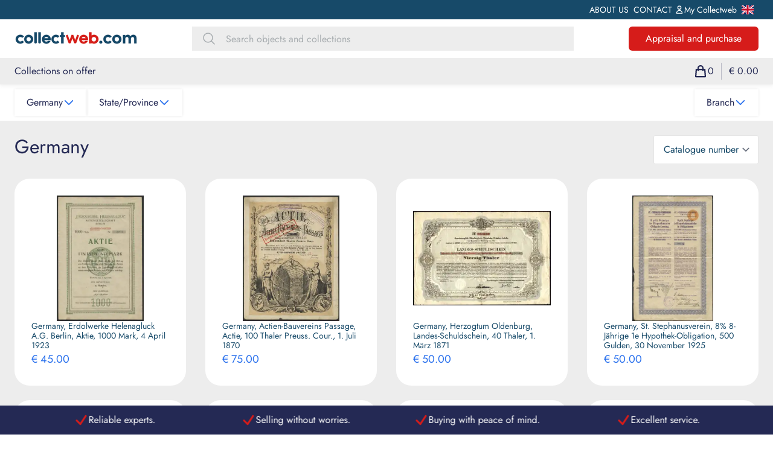

--- FILE ---
content_type: text/html; charset=utf-8
request_url: https://www.collectweb.com/Shops/bonds-shares/germany
body_size: 12643
content:






<!doctype html>
<html lang="en-GB">

<head>
    <meta charset="utf-8">
    <title>Bonds &amp; Shares</title>
    <meta property="description" content="">
    <meta name="viewport" content="width=device-width, initial-scale=1">

    <meta property="og:title" content="Bonds &amp; Shares">
    <meta property="og:description" content="">
    <meta property="og:url" content="https://www.collectweb.com/shop/shop/">
    <meta property="og:image" content="">

    <link rel="icon" type="image/png" href="/Images/CollectWeb.png" />
    <meta name="theme-color" content="#214a6a">
    
                    <script defer src="/dist/index.91950f783417ca9b4d40.js"></script><script defer src="/dist/stylesheet.31d6cfe0d16ae931b73c.js"></script><script defer src="/dist/alpinejs.827c3356a96175c2d198.js"></script><link href="/dist/index.1a3fc4acf2c9cd40a9b8.css" rel="stylesheet"><link href="/dist/stylesheet.b3e4f62ac51e92cf6543.css" rel="stylesheet">
              
    <script>
        (function (w, d, s, l, i) {
            w[l] = w[l] || []; w[l].push({
                'gtm.start':
                    new Date().getTime(), event: 'gtm.js'
            }); var f = d.getElementsByTagName(s)[0],
                j = d.createElement(s), dl = l != 'dataLayer' ? '&l=' + l : ''; j.async = true; j.src =
                    'https://www.googletagmanager.com/gtm.js?id=' + i + dl; f.parentNode.insertBefore(j, f);
        })(window, document, 'script', 'dataLayer', 'GTM-T769ZNW');
    </script>
</head>

<body data-doctype="shop">
    <noscript><iframe src="https://www.googletagmanager.com/ns.html?id=GTM-T769ZNW" height="0" width="0" style="display:none;visibility:hidden"></iframe></noscript>
    <header>
        



<div class="shadow-header" x-data="{ menuOpen: false, shopMenuOpen: false }">
    <div class="relative">
        <div class="bg-primary">
            <div class="container">
                <div class="flex items-center lg:h-8">
                    <div class="grow">
                        


<button type="button" x-on:click="menuOpen = false"
        class="absolute top-full left-0 h-screen w-full opacity-25 bg-black transition z-30" x-show="menuOpen"
        aria-label="close drawer menu" x-transition:enter-start="opacity-0-force" x-transition:enter-end="opacity-25"
        x-transition:leave-start="opacity-25" x-transition:leave-end="opacity-0-force">
</button>

<div class="absolute lg:static flex justify-end top-full right-0 h-screen lg:h-auto w-full max-lg:overflow-hidden text-sm"
     x-bind:class="menuOpen || 'max-lg:pointer-events-none'">
    <div class="lg:flex-force top-full lg:py-0 w-72 lg:w-auto transition-all ease-out duration-300 z-40"
         x-show="menuOpen" x-transition:enter-start="-mr-72" x-transition:enter-end="mr-0"
         x-transition:leave-start="mr-0" x-transition:leave-end="-mr-72">
        <div class="flex flex-col bg-white max-lg:shadow-theme lg:bg-transparent">
            <ul class="flex flex-col lg:flex-row lg:items-center lg:gap-x-2 gap-y-4 py-4 px-5 lg:p-0 text-secondary lg:text-white w-full">
                        <li>
                            <a class="flex items-center gap-x-2 p-1 hover:underline"
                               href="/about-us/" title="ABOUT US">
                                <span>
                                    ABOUT US
                                </span>
                            </a>
                        </li>
                        <li>
                            <a class="flex items-center gap-x-2 p-1 hover:underline"
                               href="/contact/" title="CONTACT">
                                <span>
                                    CONTACT
                                </span>
                            </a>
                        </li>

                <li class="hidden lg:block">
                    



        <a class="block lg:hidden" href="/account/login/">
            <svg xmlns="http://www.w3.org/2000/svg" class="h-4 w-4" fill="none" viewBox="0 0 24 24" stroke="currentColor">
                <path stroke-linecap="round" stroke-linejoin="round" stroke-width="2" d="M16 7a4 4 0 11-8 0 4 4 0 018 0zM12 14a7 7 0 00-7 7h14a7 7 0 00-7-7z" />
            </svg>
        </a>
    <div class="relative hidden lg:block">
        <button type="button" title="Mijn Collectweb" class="flex items-center gap-x-2 h-8 lg:text-white peer">
            <svg xmlns="http://www.w3.org/2000/svg" class="h-4 w-4" fill="none" viewBox="0 0 24 24" stroke="currentColor">
                <path stroke-linecap="round" stroke-linejoin="round" stroke-width="2" d="M16 7a4 4 0 11-8 0 4 4 0 018 0zM12 14a7 7 0 00-7 7h14a7 7 0 00-7-7z" />
            </svg>
            <div class="text-sm">
                    <span class="text-sm">
                        My Collectweb
                    </span>
            </div>
        </button>
        <div style="opacity: 0;" class="absolute w-full min-w-[12rem] top-full right-0 invisible opacity-0 transition-all peer-hover:visible peer-hover:opacity-100-force hover:visible hover:opacity-100-force hover:block z-50">
            <div class="flex flex-col bg-white shadow-theme">
                <ul class="flex flex-col gap-y-4 py-4 px-5 w-fit text-secondary">
                        <li>
                            <a class="link-hover" href="/account/login/" class="">
                                Login
                            </a>
                        </li>
                </ul>
            </div>
        </div>
    </div>

                </li>

                    <li class="flex items-center">
        <div class="relative" x-data="{languageMenu: false}">
            <button type="button" x-on:click="languageMenu =! languageMenu" title="Language" class="p-2 peer" type="button">
                <img class="w-5 h-5" src="/images/flags/4x3/gb.svg" alt="English" />
            </button>
            <div x-show="languageMenu" x-on:click.outside="languageMenu = false" class="absolute top-full max-lg:left-0 lg:right-0">
                <div class="flex flex-col bg-white shadow-theme mt-1">
                    <ul class="w-fit">
                            <li>

                                <a href="/nl/shops/oude-effecten"
                                   class="pr-4 pl-12 py-3 w-full relative whitespace-nowrap text-primary hover:text-secondary link-hover">
                                    <img class="w-5 h-5 absolute left-4 top-3" src="/images/flags/4x3/nl.svg" alt="Nederlands" />
                                    <p class="whitespace-nowrap">Nederlands</p>
                                </a>
                            </li>
                    </ul>
                </div>
            </div>
        </div>
                    </li>

                <li class="block lg:hidden">
                    

    <div>
        <a href="/appraisal-and-purchasing/" class="btn btn-accent">
            Appraisal and purchase
        </a>
    </div>

                </li>
            </ul>
        </div>
    </div>
</div>


                    </div>
                </div>
            </div>
        </div>
        <div class="flex items-center h-16 py-2 bg-white">
            <div class="container">
                <div class="flex items-center gap-x-4 lg:gap-x-10">
                    <div class="flex items-center">
                        <a href="/" title="Home EN">
                                    <img class="max-h-10 w-full" src="/media/ug2hswam/collectweb_logo.png?width=203&amp;height=40&amp;rnd=133299900114570000" height="40" width="203" alt="Collectweb Logo" loading="lazy" />
                        </a>
                    </div>
                    <div class="flex justify-end items-center gap-x-4 lg:hidden grow">
                        



        <a class="block lg:hidden" href="/account/login/">
            <svg xmlns="http://www.w3.org/2000/svg" class="h-4 w-4" fill="none" viewBox="0 0 24 24" stroke="currentColor">
                <path stroke-linecap="round" stroke-linejoin="round" stroke-width="2" d="M16 7a4 4 0 11-8 0 4 4 0 018 0zM12 14a7 7 0 00-7 7h14a7 7 0 00-7-7z" />
            </svg>
        </a>
    <div class="relative hidden lg:block">
        <button type="button" title="Mijn Collectweb" class="flex items-center gap-x-2 h-8 lg:text-white peer">
            <svg xmlns="http://www.w3.org/2000/svg" class="h-4 w-4" fill="none" viewBox="0 0 24 24" stroke="currentColor">
                <path stroke-linecap="round" stroke-linejoin="round" stroke-width="2" d="M16 7a4 4 0 11-8 0 4 4 0 018 0zM12 14a7 7 0 00-7 7h14a7 7 0 00-7-7z" />
            </svg>
            <div class="text-sm">
                    <span class="text-sm">
                        My Collectweb
                    </span>
            </div>
        </button>
        <div style="opacity: 0;" class="absolute w-full min-w-[12rem] top-full right-0 invisible opacity-0 transition-all peer-hover:visible peer-hover:opacity-100-force hover:visible hover:opacity-100-force hover:block z-50">
            <div class="flex flex-col bg-white shadow-theme">
                <ul class="flex flex-col gap-y-4 py-4 px-5 w-fit text-secondary">
                        <li>
                            <a class="link-hover" href="/account/login/" class="">
                                Login
                            </a>
                        </li>
                </ul>
            </div>
        </div>
    </div>

                        <div class="miniCartContainer">
                            
<input id="storeId" name="storeId" type="hidden" value="d0d5fbc2-ccfd-47b3-a1a8-0185c9164eec" /><input id="storeUrl" name="storeUrl" type="hidden" value="/shop/" /><input id="cartUrl" name="cartUrl" type="hidden" value="/cart/" /><input id="checkoutUrl" name="checkoutUrl" type="hidden" value="/cart/checkout-login/" />
    <a class="flex lg:hidden gap-x-1" href="/cart/">
        <svg xmlns="http://www.w3.org/2000/svg" class="h-6 w-6" fill="none" viewBox="0 0 24 24" stroke="currentColor">
            <path stroke-linecap="round" stroke-linejoin="round" stroke-width="2.25" d="M16 11V7a4 4 0 00-8 0v4M5 9h14l1 12H4L5 9z" />
        </svg>
        0
    </a>

<div class="relative hidden lg:block">
    <button type="button" title="Cart" class="flex items-center peer group text-dark h-11">
        <span class="flex gap-x-1 items-center">
            <svg xmlns="http://www.w3.org/2000/svg" class="h-6 w-6" fill="none" viewBox="0 0 24 24" stroke="currentColor">
                <path stroke-linecap="round" stroke-linejoin="round" stroke-width="2.25" d="M16 11V7a4 4 0 00-8 0v4M5 9h14l1 12H4L5 9z" />
            </svg>
            0
        </span>
        <span class="h-7 w-px mx-3 bg-dark bg-opacity-25 hidden sm:block shrink-0">
        </span>
        <span class="hidden sm:block shrink-0">
&#x20AC; 0.00
        </span>
    </button>
    <div style="opacity: 0;" class="absolute w-[24rem] top-full right-0 invisible opacity-0 transition-all peer-hover:visible peer-hover:opacity-100-force hover:visible hover:opacity-100-force hover:block z-50">
        <div class="flex flex-col bg-white py-2 px-5 shadow-theme text-dark">
            <table class="table table-compact w-full">
                <tbody>

                </tbody>
            </table>
            <div class="flex justify-between py-4 text-sm mb-8">
                <p class="shrink-0">
                    Total:
                </p>
                <p class="font-bold shrink-0">
&#x20AC; 0.00                </p>
            </div>
        </div>
    </div>
</div>

                        </div>
                    </div>
                    <div class="hidden lg:block grow">
                        

<search role="search" class="flex justify-center text-dark grow">
    <div class="flex items-center justify-center px-3 lg:px-4 bg-white lg:bg-neutral">
        <svg xmlns="http://www.w3.org/2000/svg" fill="none" viewBox="0 0 24 24" stroke-width="1.5"
            stroke="currentColor" class="w-4 lg:w-6 h-4 lg:h-6 text-form-searchPlaceholder">
            <path stroke-linecap="round" stroke-linejoin="round"
                d="M21 21l-5.197-5.197m0 0A7.5 7.5 0 105.196 5.196a7.5 7.5 0 0010.607 10.607z" />
        </svg>
    </div>
    <form action="/search/" class="w-full max-w-xl">
        <input id="searchInput"
            class="w-full max-w-xl bg-white h-8 lg:h-10 lg:bg-neutral pl-0 border-none rounded-none text-base placeholder:text-form-searchPlaceholder focus:outline-0"
            placeholder="Search objects and collections" type="text" name="q">
    </form>
</search>
                    </div>
                    <div class="hidden lg:block">
                        

    <div>
        <a href="/appraisal-and-purchasing/" class="btn btn-accent">
            Appraisal and purchase
        </a>
    </div>

                    </div>
                    <div class="flex lg:hidden justify-end">
                        <button x-on:click="menuOpen = ! menuOpen; shopMenuOpen = false" type="button" class="drawer-button text-secondary" :class="menuOpen && 'drawer-icon-animate'" aria-label="open drawer menu">
                            <svg xmlns="http://www.w3.org/2000/svg" id="drawer-icon" class="h-8 w-8" fill="none" viewBox="0 0 24 24" stroke="currentColor">
                                <path stroke-linecap="round" stroke-linejoin="round" stroke-width="2.5" d="m 4 6 l 16 0 M 4 12 l 16 0 M 4 18 l 16 0" />
                            </svg>
                        </button>
                    </div>
                </div>
            </div>
        </div>
    </div>
    <div class="flex items-center h-11 bg-neutral relative">
        <div class="container">
            <div class="flex items-center gap-x-6">
                
<button type="button" x-on:click="shopMenuOpen = false" class="absolute top-full left-0 h-screen w-full opacity-25 bg-black transition z-30" x-show="shopMenuOpen" aria-label="close drawer menu" x-transition:enter-start="opacity-0-force" x-transition:enter-end="opacity-25" x-transition:leave-start="opacity-25" x-transition:leave-end="opacity-0-force">
</button>

<div class="absolute lg:static flex justify-end lg:justify-start top-full right-0 h-screen lg:h-auto w-full max-lg:overflow-hidden" x-bind:class="shopMenuOpen || 'max-lg:pointer-events-none'">
    <div class="lg:flex-force top-full lg:py-0 w-72 lg:w-auto transition-all ease-out duration-300 z-40" x-show="shopMenuOpen" x-transition:enter-start="-mr-72" x-transition:enter-end="mr-0" x-transition:leave-start="mr-0" x-transition:leave-end="-mr-72">
        <div class="flex flex-col bg-white lg:bg-transparent">
            <ul class="flex flex-col lg:flex-row gap-y-4 py-4 px-5 lg:p-0 w-fit text-secondary">
                            <li class="  flex items-center first:lg:pl-0 lg:pl-5 last:lg:pr-5 lg:h-11 text-secondary lg:text-dark after:hidden lg:after:block last:after:hidden after:content-blank after:h-7 after:ml-5 after:w-px after:bg-dark after:bg-opacity-25">
                                <a href="/complete-collections/" class="hover:text-secondary">Collections on offer</a>
                            </li>
            </ul>
        </div>
    </div>
</div>
                <div class="miniCartContainer hidden lg:block shrink-0">
                    
<input id="storeId" name="storeId" type="hidden" value="d0d5fbc2-ccfd-47b3-a1a8-0185c9164eec" /><input id="storeUrl" name="storeUrl" type="hidden" value="/shop/" /><input id="cartUrl" name="cartUrl" type="hidden" value="/cart/" /><input id="checkoutUrl" name="checkoutUrl" type="hidden" value="/cart/checkout-login/" />
    <a class="flex lg:hidden gap-x-1" href="/cart/">
        <svg xmlns="http://www.w3.org/2000/svg" class="h-6 w-6" fill="none" viewBox="0 0 24 24" stroke="currentColor">
            <path stroke-linecap="round" stroke-linejoin="round" stroke-width="2.25" d="M16 11V7a4 4 0 00-8 0v4M5 9h14l1 12H4L5 9z" />
        </svg>
        0
    </a>

<div class="relative hidden lg:block">
    <button type="button" title="Cart" class="flex items-center peer group text-dark h-11">
        <span class="flex gap-x-1 items-center">
            <svg xmlns="http://www.w3.org/2000/svg" class="h-6 w-6" fill="none" viewBox="0 0 24 24" stroke="currentColor">
                <path stroke-linecap="round" stroke-linejoin="round" stroke-width="2.25" d="M16 11V7a4 4 0 00-8 0v4M5 9h14l1 12H4L5 9z" />
            </svg>
            0
        </span>
        <span class="h-7 w-px mx-3 bg-dark bg-opacity-25 hidden sm:block shrink-0">
        </span>
        <span class="hidden sm:block shrink-0">
&#x20AC; 0.00
        </span>
    </button>
    <div style="opacity: 0;" class="absolute w-[24rem] top-full right-0 invisible opacity-0 transition-all peer-hover:visible peer-hover:opacity-100-force hover:visible hover:opacity-100-force hover:block z-50">
        <div class="flex flex-col bg-white py-2 px-5 shadow-theme text-dark">
            <table class="table table-compact w-full">
                <tbody>

                </tbody>
            </table>
            <div class="flex justify-between py-4 text-sm mb-8">
                <p class="shrink-0">
                    Total:
                </p>
                <p class="font-bold shrink-0">
&#x20AC; 0.00                </p>
            </div>
        </div>
    </div>
</div>

                </div>
                <div class="block lg:hidden grow">
                    

<search role="search" class="flex justify-center text-dark grow">
    <div class="flex items-center justify-center px-3 lg:px-4 bg-white lg:bg-neutral">
        <svg xmlns="http://www.w3.org/2000/svg" fill="none" viewBox="0 0 24 24" stroke-width="1.5"
            stroke="currentColor" class="w-4 lg:w-6 h-4 lg:h-6 text-form-searchPlaceholder">
            <path stroke-linecap="round" stroke-linejoin="round"
                d="M21 21l-5.197-5.197m0 0A7.5 7.5 0 105.196 5.196a7.5 7.5 0 0010.607 10.607z" />
        </svg>
    </div>
    <form action="/search/" class="w-full max-w-xl">
        <input id="searchInput"
            class="w-full max-w-xl bg-white h-8 lg:h-10 lg:bg-neutral pl-0 border-none rounded-none text-base placeholder:text-form-searchPlaceholder focus:outline-0"
            placeholder="Search objects and collections" type="text" name="q">
    </form>
</search>
                </div>
                <div class="flex items-center lg:hidden">
                    <button x-on:click="shopMenuOpen = ! shopMenuOpen; menuOpen = false" type="button" class="flex items-center gap-x-1 py-1.5 text-secondary transition-transform" aria-label="open drawer menu">
                        <span class="text-dark">
                            Shops
                        </span>
                        <svg xmlns="http://www.w3.org/2000/svg" fill="none" viewBox="0 0 24 24" stroke-width="2.5" stroke="currentColor" class="w-3 h-3" :class="shopMenuOpen && 'rotate-180'">
                            <path stroke-linecap="round" stroke-linejoin="round" d="M19.5 8.25l-7.5 7.5-7.5-7.5" />
                        </svg>
                    </button>
                </div>
            </div>
        </div>
    </div>
</div>
    </header>
    <main class="lg:min-h-[42rem]">
        






<div id="CollectechType" class="flex flex-col text-dark" data-CollectechType="Shop" x-data="{selected:null, allFilters:false, mobileFilters:false}">
    <div class="container">
        <div class="flex flex-col gap-y-2 my-4 lg:hidden">
            <h1 class="grow text-xl">
                Germany
            </h1>
            <button class="flex items-center gap-x-2 text-secondary self-end" x-on:click="mobileFilters =! mobileFilters" type="button">
                Filter Bonds &amp; Shares
                <svg :class="mobileFilters && 'rotate-90'" xmlns="http://www.w3.org/2000/svg" fill="none" viewBox="0 0 24 24" stroke-width="2.5" stroke="currentColor" class="w-4 h-4">
                    <path stroke-linecap="round" stroke-linejoin="round" d="M8.25 4.5l7.5 7.5-7.5 7.5"/>
                </svg>

            </button>

        </div>

        <div class="lg:block-force" x-show="mobileFilters">
            <div class="flex flex-col pt-4 lg:py-2 alt-form w-full" x-on:click.outside="selected = null">
                <div class="flex flex-col lg:flex-row items-start lg:items-center gap-y-4 relative">
                    <div class="w-full lg:w-auto relative lg:static">
        <div class="hidden lg:block shrink-0 ">
            <div class="flex flex-col lg:flex-row w-full lg:w-auto lg:items-center justify-start lg:justify-end grow gap-y-4 lg:gap-x-8">
                <button type="button" class="flex items-center justify-between gap-x-6 h-11 px-5 w-full lg:w-auto shadow-shop-filters bg-neutral lg:bg-transparent " :class="selected == 'categories' ? 'bg-white shadow-shop-filters-hover' : ''" x-on:click="selected !== 'categories' ? selected = 'categories' : selected = null">
                    Germany
                    <svg x-show="selected !== 'categories'" xmlns="http://www.w3.org/2000/svg" fill="none" viewBox="0 0 24 24" stroke-width="2" stroke="currentColor" class="w-5 h-5 text-secondary">
                        <path stroke-linecap="round" stroke-linejoin="round" d="M19.5 8.25l-7.5 7.5-7.5-7.5"/>
                    </svg>
                    <svg x-show="selected == 'categories'" xmlns="http://www.w3.org/2000/svg" fill="none" viewBox="0 0 24 24" stroke-width="2" stroke="currentColor" class="w-5 h-5 text-secondary">
                        <path stroke-linecap="round" stroke-linejoin="round" d="M6 18L18 6M6 6l12 12"/>
                    </svg>
                </button>

                <div class="absolute left-0 top-full w-full min-w-[10rem] shadow-shop-filters-hover z-20 -mt-px" x-show="selected == 'categories'">
                    <div class="text-secondary bg-white lg:overflow-y-auto lg:max-h-[35rem] py-10" > 
                        <ul class="max-h-96 lg:max-h-full sm:columns-2 lg:columns-3 xl:columns-4">
                                <li>
                                    <a class="link-hover py-1 px-10" href="/shops/bonds-shares/belgium">
                                        Belgium
                                    </a>
                                </li>
                                <li>
                                    <a class="link-hover py-1 px-10" href="/shops/bonds-shares/canada">
                                        Canada
                                    </a>
                                </li>
                                <li>
                                    <a class="link-hover py-1 px-10" href="/shops/bonds-shares/denmark">
                                        Denmark
                                    </a>
                                </li>
                                <li>
                                    <a class="link-hover py-1 px-10" href="/shops/bonds-shares/germany">
                                        Germany
                                    </a>
                                </li>
                                <li>
                                    <a class="link-hover py-1 px-10" href="/shops/bonds-shares/great-britain">
                                        Great Britain
                                    </a>
                                </li>
                                <li>
                                    <a class="link-hover py-1 px-10" href="/shops/bonds-shares/nederlandsch-indie">
                                        Nederlandsch-Indie
                                    </a>
                                </li>
                                <li>
                                    <a class="link-hover py-1 px-10" href="/shops/bonds-shares/netherlands">
                                        Netherlands
                                    </a>
                                </li>
                                <li>
                                    <a class="link-hover py-1 px-10" href="/shops/bonds-shares/netherlands-indies">
                                        Netherlands Indies
                                    </a>
                                </li>
                                <li>
                                    <a class="link-hover py-1 px-10" href="/shops/bonds-shares/netherlands-indies">
                                        Netherlands-Indies
                                    </a>
                                </li>
                                <li>
                                    <a class="link-hover py-1 px-10" href="/shops/bonds-shares/russia">
                                        Russia
                                    </a>
                                </li>
                                <li>
                                    <a class="link-hover py-1 px-10" href="/shops/bonds-shares/suriname">
                                        Suriname
                                    </a>
                                </li>
                                <li>
                                    <a class="link-hover py-1 px-10" href="/shops/bonds-shares/united-states">
                                        United States
                                    </a>
                                </li>
                        </ul>
                    </div>
                </div>
        <button type="button" class="flex items-center justify-between gap-x-6 h-11 px-5 w-full lg:w-auto shadow-shop-filters bg-neutral lg:bg-transparent" :class="selected == 'categories-1' ? 'bg-white shadow-shop-filters-hover' : ''" x-on:click="selected !== 'categories-1' ? selected = 'categories-1' : selected = null">
            State/Province
            <svg x-show="selected !== 'categories-1'" xmlns="http://www.w3.org/2000/svg" fill="none" viewBox="0 0 24 24" stroke-width="2" stroke="currentColor" class="w-5 h-5 text-secondary">
                <path stroke-linecap="round" stroke-linejoin="round" d="M19.5 8.25l-7.5 7.5-7.5-7.5"/>
            </svg>
            <svg x-show="selected == 'categories-1'" xmlns="http://www.w3.org/2000/svg" fill="none" viewBox="0 0 24 24" stroke-width="2" stroke="currentColor" class="w-5 h-5 text-secondary">
                <path stroke-linecap="round" stroke-linejoin="round" d="M6 18L18 6M6 6l12 12"/>
            </svg>
        </button>
        <div class="absolute left-0 top-full w-full min-w-[10rem] shadow-shop-filters-hover z-20 -mt-px" x-show="selected == 'categories-1'">
            <div class="text-secondary bg-white py-10">
                <ul class="max-h-96 lg:max-h-none sm:columns-2 lg:columns-3 xl:columns-4">
                        <li>
                            <a class="link-hover py-1 px-10" href="/shops/bonds-shares/germany/berlin">
                                Berlin
                            </a>
                        </li>
                        <li>
                            <a class="link-hover py-1 px-10" href="/shops/bonds-shares/germany/niedersachsen">
                                Niedersachsen
                            </a>
                        </li>
                        <li>
                            <a class="link-hover py-1 px-10" href="/shops/bonds-shares/germany/nordrhein-westfalen">
                                Nordrhein-Westfalen
                            </a>
                        </li>
                        <li>
                            <a class="link-hover py-1 px-10" href="/shops/bonds-shares/germany/sachsen">
                                Sachsen
                            </a>
                        </li>
                        <li>
                            <a class="link-hover py-1 px-10" href="/shops/bonds-shares/germany/schlesien">
                                Schlesien
                            </a>
                        </li>
                </ul>
            </div>
        </div>
            </div>
        </div>
        <div class="flex flex-col lg:hidden lg:flex-row w-full lg:w-auto lg:items-center justify-start lg:justify-end grow gap-y-4 lg:gap-x-8">

            <div class="lg:hidden">
                <select class="max-w-none" title="categories" id="categorySelect" onchange="location = this.value;">
                    <option  disabled>Country</option>
                        <option  value="/shops/bonds-shares/belgium">Belgium</option>
                        <option  value="/shops/bonds-shares/canada">Canada</option>
                        <option  value="/shops/bonds-shares/denmark">Denmark</option>
                        <option selected value="/shops/bonds-shares/germany">Germany</option>
                        <option  value="/shops/bonds-shares/great-britain">Great Britain</option>
                        <option  value="/shops/bonds-shares/nederlandsch-indie">Nederlandsch-Indie</option>
                        <option  value="/shops/bonds-shares/netherlands">Netherlands</option>
                        <option  value="/shops/bonds-shares/netherlands-indies">Netherlands Indies</option>
                        <option  value="/shops/bonds-shares/netherlands-indies">Netherlands-Indies</option>
                        <option  value="/shops/bonds-shares/russia">Russia</option>
                        <option  value="/shops/bonds-shares/suriname">Suriname</option>
                        <option  value="/shops/bonds-shares/united-states">United States</option>

                </select>
            </div>
        <div class="lg:hidden">
            <select class="max-w-none" title="categories" id="categorySelect" onchange="location = this.value;">
                <option selected disabled>State/Province</option>
                    <option  value="/shops/bonds-shares/germany/berlin">Berlin</option>
                    <option  value="/shops/bonds-shares/germany/niedersachsen">Niedersachsen</option>
                    <option  value="/shops/bonds-shares/germany/nordrhein-westfalen">Nordrhein-Westfalen</option>
                    <option  value="/shops/bonds-shares/germany/sachsen">Sachsen</option>
                    <option  value="/shops/bonds-shares/germany/schlesien">Schlesien</option>
            </select>
        </div>
        </div>
                    </div>
                    <div class="flex flex-col lg:flex-row w-full lg:w-auto lg:items-center justify-start lg:justify-end grow gap-y-4 lg:gap-x-8" id="filters">
            <div class="hidden lg:block shrink-0 ">
                <button type="button" class="flex items-center gap-x-6 justify-between h-11 px-5 w-full lg:w-auto bg-neutral lg:bg-transparent shadow-shop-filters" :class="selected == 'Branch' ? 'bg-white shadow-shop-filters-hover' : ''" x-on:click="selected !== 'Branch' ? selected = 'Branch' : selected = null">
                    Branch
                    <svg x-show="selected !== 'Branch'" xmlns="http://www.w3.org/2000/svg" fill="none" viewBox="0 0 24 24" stroke-width="2" stroke="currentColor" class="w-5 h-5 text-secondary">
                        <path stroke-linecap="round" stroke-linejoin="round" d="M19.5 8.25l-7.5 7.5-7.5-7.5"/>
                    </svg>
                    <svg x-show="selected == 'Branch'" xmlns="http://www.w3.org/2000/svg" fill="none" viewBox="0 0 24 24" stroke-width="2" stroke="currentColor" class="w-5 h-5 text-secondary">
                        <path stroke-linecap="round" stroke-linejoin="round" d="M6 18L18 6M6 6l12 12"/>
                    </svg>
                </button>
                <div class="absolute left-0 top-full w-full min-w-[10rem] shadow-theme z-20 -mt-px" x-show="selected == 'Branch'">
                    <div class="text-secondary bg-white py-10">
                        <ul class="sm:columns-2 lg:columns-3 xl:columns-4 max-h-96 lg:max-h-none max-sm:overflow-y-auto">
                                <li>
                                    <button type="button" value="administration" class="filterSelect my-1 link-hover px-10 text-left">
                                        Administration
                                    </button>
                                </li>
                                <li>
                                    <button type="button" value="agriculture" class="filterSelect my-1 link-hover px-10 text-left">
                                        Agriculture
                                    </button>
                                </li>
                                <li>
                                    <button type="button" value="art" class="filterSelect my-1 link-hover px-10 text-left">
                                        Art
                                    </button>
                                </li>
                                <li>
                                    <button type="button" value="automotivecarscarriages" class="filterSelect my-1 link-hover px-10 text-left">
                                        Automotive/Cars/Carriages
                                    </button>
                                </li>
                                <li>
                                    <button type="button" value="aviation" class="filterSelect my-1 link-hover px-10 text-left">
                                        Aviation
                                    </button>
                                </li>
                                <li>
                                    <button type="button" value="banksfinance" class="filterSelect my-1 link-hover px-10 text-left">
                                        Banks/Finance
                                    </button>
                                </li>
                                <li>
                                    <button type="button" value="beerwinespiritssoft-drinks" class="filterSelect my-1 link-hover px-10 text-left">
                                        Beer/Wine/Spirits/Soft drinks
                                    </button>
                                </li>
                                <li>
                                    <button type="button" value="bicycles" class="filterSelect my-1 link-hover px-10 text-left">
                                        Bicycles
                                    </button>
                                </li>
                                <li>
                                    <button type="button" value="brickstilesceramic-industry" class="filterSelect my-1 link-hover px-10 text-left">
                                        Bricks/Tiles/Ceramic industry
                                    </button>
                                </li>
                                <li>
                                    <button type="button" value="cacaochocolate-industry" class="filterSelect my-1 link-hover px-10 text-left">
                                        Cacao/Chocolate industry
                                    </button>
                                </li>
                                <li>
                                    <button type="button" value="chemical-industrypharmacy" class="filterSelect my-1 link-hover px-10 text-left">
                                        Chemical industry/Pharmacy
                                    </button>
                                </li>
                                <li>
                                    <button type="button" value="clubassociationfree-masonry" class="filterSelect my-1 link-hover px-10 text-left">
                                        Club/Association/Free-masonry
                                    </button>
                                </li>
                                <li>
                                    <button type="button" value="communication" class="filterSelect my-1 link-hover px-10 text-left">
                                        Communication
                                    </button>
                                </li>
                                <li>
                                    <button type="button" value="education" class="filterSelect my-1 link-hover px-10 text-left">
                                        Education
                                    </button>
                                </li>
                                <li>
                                    <button type="button" value="electricitygaswater" class="filterSelect my-1 link-hover px-10 text-left">
                                        Electricity/Gas/Water
                                    </button>
                                </li>
                                <li>
                                    <button type="button" value="energy" class="filterSelect my-1 link-hover px-10 text-left">
                                        Energy
                                    </button>
                                </li>
                                <li>
                                    <button type="button" value="fooddairy" class="filterSelect my-1 link-hover px-10 text-left">
                                        Food/Dairy
                                    </button>
                                </li>
                                <li>
                                    <button type="button" value="forestryland-reclamation" class="filterSelect my-1 link-hover px-10 text-left">
                                        Forestry/Land Reclamation
                                    </button>
                                </li>
                                <li>
                                    <button type="button" value="funeral-servicescemetery" class="filterSelect my-1 link-hover px-10 text-left">
                                        Funeral services/Cemetery
                                    </button>
                                </li>
                                <li>
                                    <button type="button" value="furnitureinterior-design" class="filterSelect my-1 link-hover px-10 text-left">
                                        Furniture/Interior design
                                    </button>
                                </li>
                                <li>
                                    <button type="button" value="glass-industry" class="filterSelect my-1 link-hover px-10 text-left">
                                        Glass industry
                                    </button>
                                </li>
                                <li>
                                    <button type="button" value="goldsilverjewellery" class="filterSelect my-1 link-hover px-10 text-left">
                                        Gold/Silver/Jewellery
                                    </button>
                                </li>
                                <li>
                                    <button type="button" value="government-loan" class="filterSelect my-1 link-hover px-10 text-left">
                                        Government loan
                                    </button>
                                </li>
                                <li>
                                    <button type="button" value="healthcare" class="filterSelect my-1 link-hover px-10 text-left">
                                        Healthcare
                                    </button>
                                </li>
                                <li>
                                    <button type="button" value="hotelrestaurant" class="filterSelect my-1 link-hover px-10 text-left">
                                        Hotel/Restaurant
                                    </button>
                                </li>
                                <li>
                                    <button type="button" value="industry" class="filterSelect my-1 link-hover px-10 text-left">
                                        Industry
                                    </button>
                                </li>
                                <li>
                                    <button type="button" value="insurance" class="filterSelect my-1 link-hover px-10 text-left">
                                        Insurance
                                    </button>
                                </li>
                                <li>
                                    <button type="button" value="inventions" class="filterSelect my-1 link-hover px-10 text-left">
                                        Inventions
                                    </button>
                                </li>
                                <li>
                                    <button type="button" value="judaica" class="filterSelect my-1 link-hover px-10 text-left">
                                        Judaica
                                    </button>
                                </li>
                                <li>
                                    <button type="button" value="land-reclamationcanalsdykeswatership" class="filterSelect my-1 link-hover px-10 text-left">
                                        Land reclamation/Canals/Dykes/Watership
                                    </button>
                                </li>
                                <li>
                                    <button type="button" value="leathershoe-industry" class="filterSelect my-1 link-hover px-10 text-left">
                                        Leather/shoe industry
                                    </button>
                                </li>
                                <li>
                                    <button type="button" value="metal-industry" class="filterSelect my-1 link-hover px-10 text-left">
                                        Metal industry
                                    </button>
                                </li>
                                <li>
                                    <button type="button" value="military" class="filterSelect my-1 link-hover px-10 text-left">
                                        Military
                                    </button>
                                </li>
                                <li>
                                    <button type="button" value="mining" class="filterSelect my-1 link-hover px-10 text-left">
                                        Mining
                                    </button>
                                </li>
                                <li>
                                    <button type="button" value="multinational" class="filterSelect my-1 link-hover px-10 text-left">
                                        Multinational
                                    </button>
                                </li>
                                <li>
                                    <button type="button" value="music" class="filterSelect my-1 link-hover px-10 text-left">
                                        Music
                                    </button>
                                </li>
                                <li>
                                    <button type="button" value="new-in-stock" class="filterSelect my-1 link-hover px-10 text-left">
                                        NEW IN STOCK
                                    </button>
                                </li>
                                <li>
                                    <button type="button" value="newspaperprinterpublisher" class="filterSelect my-1 link-hover px-10 text-left">
                                        Newspaper/Printer/Publisher
                                    </button>
                                </li>
                                <li>
                                    <button type="button" value="oil-industry" class="filterSelect my-1 link-hover px-10 text-left">
                                        Oil industry
                                    </button>
                                </li>
                                <li>
                                    <button type="button" value="paper-industry" class="filterSelect my-1 link-hover px-10 text-left">
                                        Paper industry
                                    </button>
                                </li>
                                <li>
                                    <button type="button" value="perfume" class="filterSelect my-1 link-hover px-10 text-left">
                                        Perfume
                                    </button>
                                </li>
                                <li>
                                    <button type="button" value="plantationsslavery" class="filterSelect my-1 link-hover px-10 text-left">
                                        Plantations/Slavery
                                    </button>
                                </li>
                                <li>
                                    <button type="button" value="railroads" class="filterSelect my-1 link-hover px-10 text-left">
                                        Railroads
                                    </button>
                                </li>
                                <li>
                                    <button type="button" value="real-estateconstruction" class="filterSelect my-1 link-hover px-10 text-left">
                                        Real estate/Construction
                                    </button>
                                </li>
                                <li>
                                    <button type="button" value="recreationleisure" class="filterSelect my-1 link-hover px-10 text-left">
                                        Recreation/Leisure
                                    </button>
                                </li>
                                <li>
                                    <button type="button" value="religion" class="filterSelect my-1 link-hover px-10 text-left">
                                        Religion
                                    </button>
                                </li>
                                <li>
                                    <button type="button" value="roadsturnpike" class="filterSelect my-1 link-hover px-10 text-left">
                                        Roads/Turnpike
                                    </button>
                                </li>
                                <li>
                                    <button type="button" value="shipping" class="filterSelect my-1 link-hover px-10 text-left">
                                        Shipping
                                    </button>
                                </li>
                                <li>
                                    <button type="button" value="sports" class="filterSelect my-1 link-hover px-10 text-left">
                                        Sports
                                    </button>
                                </li>
                                <li>
                                    <button type="button" value="teacoffee" class="filterSelect my-1 link-hover px-10 text-left">
                                        Tea/Coffee
                                    </button>
                                </li>
                                <li>
                                    <button type="button" value="textile-industry" class="filterSelect my-1 link-hover px-10 text-left">
                                        Textile industry
                                    </button>
                                </li>
                                <li>
                                    <button type="button" value="theatercinemamusicmuseum" class="filterSelect my-1 link-hover px-10 text-left">
                                        Theater/Cinema/Music/Museum
                                    </button>
                                </li>
                                <li>
                                    <button type="button" value="tobacco" class="filterSelect my-1 link-hover px-10 text-left">
                                        Tobacco
                                    </button>
                                </li>
                                <li>
                                    <button type="button" value="toys" class="filterSelect my-1 link-hover px-10 text-left">
                                        Toys
                                    </button>
                                </li>
                                <li>
                                    <button type="button" value="trade" class="filterSelect my-1 link-hover px-10 text-left">
                                        Trade
                                    </button>
                                </li>
                                <li>
                                    <button type="button" value="transport" class="filterSelect my-1 link-hover px-10 text-left">
                                        Transport
                                    </button>
                                </li>
                                <li>
                                    <button type="button" value="wood-industry" class="filterSelect my-1 link-hover px-10 text-left">
                                        Wood industry
                                    </button>
                                </li>
                                <li>
                                    <button type="button" value="zoo" class="filterSelect my-1 link-hover px-10 text-left">
                                        Zoo
                                    </button>
                                </li>
                        </ul>
                    </div>
                </div>
            </div>
            <div class="lg:hidden">
                <select class="max-w-none filterSelectInput" title="Branch" id="Branch">
                    <option selected disabled>Branch</option>
                        <option value="administration">Administration</option>
                        <option value="agriculture">Agriculture</option>
                        <option value="art">Art</option>
                        <option value="automotivecarscarriages">Automotive/Cars/Carriages</option>
                        <option value="aviation">Aviation</option>
                        <option value="banksfinance">Banks/Finance</option>
                        <option value="beerwinespiritssoft-drinks">Beer/Wine/Spirits/Soft drinks</option>
                        <option value="bicycles">Bicycles</option>
                        <option value="brickstilesceramic-industry">Bricks/Tiles/Ceramic industry</option>
                        <option value="cacaochocolate-industry">Cacao/Chocolate industry</option>
                        <option value="chemical-industrypharmacy">Chemical industry/Pharmacy</option>
                        <option value="clubassociationfree-masonry">Club/Association/Free-masonry</option>
                        <option value="communication">Communication</option>
                        <option value="education">Education</option>
                        <option value="electricitygaswater">Electricity/Gas/Water</option>
                        <option value="energy">Energy</option>
                        <option value="fooddairy">Food/Dairy</option>
                        <option value="forestryland-reclamation">Forestry/Land Reclamation</option>
                        <option value="funeral-servicescemetery">Funeral services/Cemetery</option>
                        <option value="furnitureinterior-design">Furniture/Interior design</option>
                        <option value="glass-industry">Glass industry</option>
                        <option value="goldsilverjewellery">Gold/Silver/Jewellery</option>
                        <option value="government-loan">Government loan</option>
                        <option value="healthcare">Healthcare</option>
                        <option value="hotelrestaurant">Hotel/Restaurant</option>
                        <option value="industry">Industry</option>
                        <option value="insurance">Insurance</option>
                        <option value="inventions">Inventions</option>
                        <option value="judaica">Judaica</option>
                        <option value="land-reclamationcanalsdykeswatership">Land reclamation/Canals/Dykes/Watership</option>
                        <option value="leathershoe-industry">Leather/shoe industry</option>
                        <option value="metal-industry">Metal industry</option>
                        <option value="military">Military</option>
                        <option value="mining">Mining</option>
                        <option value="multinational">Multinational</option>
                        <option value="music">Music</option>
                        <option value="new-in-stock">NEW IN STOCK</option>
                        <option value="newspaperprinterpublisher">Newspaper/Printer/Publisher</option>
                        <option value="oil-industry">Oil industry</option>
                        <option value="paper-industry">Paper industry</option>
                        <option value="perfume">Perfume</option>
                        <option value="plantationsslavery">Plantations/Slavery</option>
                        <option value="railroads">Railroads</option>
                        <option value="real-estateconstruction">Real estate/Construction</option>
                        <option value="recreationleisure">Recreation/Leisure</option>
                        <option value="religion">Religion</option>
                        <option value="roadsturnpike">Roads/Turnpike</option>
                        <option value="shipping">Shipping</option>
                        <option value="sports">Sports</option>
                        <option value="teacoffee">Tea/Coffee</option>
                        <option value="textile-industry">Textile industry</option>
                        <option value="theatercinemamusicmuseum">Theater/Cinema/Music/Museum</option>
                        <option value="tobacco">Tobacco</option>
                        <option value="toys">Toys</option>
                        <option value="trade">Trade</option>
                        <option value="transport">Transport</option>
                        <option value="wood-industry">Wood industry</option>
                        <option value="zoo">Zoo</option>
                </select>
            </div>
                    </div>
                </div>
                <div x-show="allFilters" x-collapse class="relative max-lg:open-collapse">
                    <div class="flex flex-col lg:flex-row lg:items-center gap-x-4 sm:gap-x-8 w-full lg:w-auto mt-4">
                    </div>
                </div>
            </div>
        </div>
    </div>
    <div class="flex flex-col bg-neutral pb-20">
        <div class="container">
            <div class="flex flex-col gap-y-4 py-2 lg:py-6">
                <div class="flex flex-col lg:flex-row gap-y-4">
                    <h1 class="grow hidden lg:block">
                        Germany
                    </h1>
                    <div class="flex justify-end lg:justify-start items-center gap-x-1">
                        <label for="productSort" class="sr-only">
                            Sort by:
                        </label>
                        <select class="py-1 text-base pr-8 max-lg:w-auto max-lg:bg-transparent max-lg:border-none" name="sort" id="productSort" onchange="location = this.value;">
                            <option value="https://www.collectweb.com/Shops/bonds-shares/germany?sort=default" selected>
                                <p>Catalogue number</p>
                            </option>
                            <option value="https://www.collectweb.com/Shops/bonds-shares/germany?sort=highlow" >
                                <p>Price high to low</p>
                            </option>
                            <option value="https://www.collectweb.com/Shops/bonds-shares/germany?sort=lowhigh" >
                                <p>Price low to high</p>
                            </option>
                        </select>
                    </div>
                </div>
                <div class="grid grid-cols-1 sm:grid-cols-2 lg:grid-cols-3 xl:grid-cols-4 gap-x-8 gap-y-6 pt-2 lg:pt-6 pb-10">
                        <div class="relative">
                            <a href="/shops/bonds-shares/germany/berlin/berlin/germany-erdolwerke-helenagluck-ag-berlin-aktie-1000-mark-4-april-1923" class="flex sm:flex-col gap-x-7 gap-y-5 bg-white rounded-theme-sm p-7 h-full">
                                <figure class="w-28 h-28 sm:h-52 sm:w-auto shrink-0">
                                        <img class="h-full w-full object-contain" src="/media/dltnb5hb/1100beberl0001d01.jpg?width=300" alt="Germany, Erdolwerke Helenagluck A.G. Berlin, Aktie, 1000 Mark, 4 April 1923"/>
                                </figure>
                                <div class="flex flex-col sm:justify-between grow prose">
                                    <h3 class="text-sm font-normal">Germany, Erdolwerke Helenagluck A.G. Berlin, Aktie, 1000 Mark, 4 April 1923</h3>
                                    <p class="text-secondary text-base+">&#x20AC; 45.00</p>
                                </div>
                            </a>
                        </div>
                        <div class="relative">
                            <a href="/shops/bonds-shares/germany/berlin/berlin/germany-actien-bauvereins-passage-actie-100-thaler-preuss-cour-1-juli-1870" class="flex sm:flex-col gap-x-7 gap-y-5 bg-white rounded-theme-sm p-7 h-full">
                                <figure class="w-28 h-28 sm:h-52 sm:w-auto shrink-0">
                                        <img class="h-full w-full object-contain" src="/media/rsfl3qj5/1100beberl0003d01.jpg?width=300" alt="Germany, Actien-Bauvereins Passage,  Actie, 100 Thaler Preuss. Cour., 1. Juli 1870"/>
                                </figure>
                                <div class="flex flex-col sm:justify-between grow prose">
                                    <h3 class="text-sm font-normal">Germany, Actien-Bauvereins Passage,  Actie, 100 Thaler Preuss. Cour., 1. Juli 1870</h3>
                                    <p class="text-secondary text-base+">&#x20AC; 75.00</p>
                                </div>
                            </a>
                        </div>
                        <div class="relative">
                            <a href="/shops/bonds-shares/germany/niedersachsen/oldenburg/germany-herzogtum-oldenburg-landes-schuldschein-40-thaler-1-maerz-1871" class="flex sm:flex-col gap-x-7 gap-y-5 bg-white rounded-theme-sm p-7 h-full">
                                <figure class="w-28 h-28 sm:h-52 sm:w-auto shrink-0">
                                        <img class="h-full w-full object-contain" src="/media/1regxzi3/1100nsolde0001e01.jpg?width=300" alt="Germany, Herzogtum Oldenburg, Landes-Schuldschein, 40 Thaler, 1. M&#xE4;rz 1871"/>
                                </figure>
                                <div class="flex flex-col sm:justify-between grow prose">
                                    <h3 class="text-sm font-normal">Germany, Herzogtum Oldenburg, Landes-Schuldschein, 40 Thaler, 1. M&#xE4;rz 1871</h3>
                                    <p class="text-secondary text-base+">&#x20AC; 50.00</p>
                                </div>
                            </a>
                        </div>
                        <div class="relative">
                            <a href="/shops/bonds-shares/germany/nordrhein-westfalen/crefeld/germany-st-stephanusverein-8-8-jaehrige-1e-hypothek-obligation-500-gulden-30-november-1925" class="flex sm:flex-col gap-x-7 gap-y-5 bg-white rounded-theme-sm p-7 h-full">
                                <figure class="w-28 h-28 sm:h-52 sm:w-auto shrink-0">
                                        <img class="h-full w-full object-contain" src="/media/r3ell5nj/1100nwcref0001g01.jpg?width=300" alt="Germany, St. Stephanusverein, 8% 8-J&#xE4;hrige 1e Hypothek-Obligation, 500 Gulden, 30 November 1925"/>
                                </figure>
                                <div class="flex flex-col sm:justify-between grow prose">
                                    <h3 class="text-sm font-normal">Germany, St. Stephanusverein, 8% 8-J&#xE4;hrige 1e Hypothek-Obligation, 500 Gulden, 30 November 1925</h3>
                                    <p class="text-secondary text-base+">&#x20AC; 50.00</p>
                                </div>
                            </a>
                        </div>
                        <div class="relative">
                            <a href="/shops/bonds-shares/germany/nordrhein-westfalen/duesseldorf/germany-dampfschiffahrts-gesellschaft-fuer-den-nieder-und-mittelrhein-actie-200-thalern-31-december-1839" class="flex sm:flex-col gap-x-7 gap-y-5 bg-white rounded-theme-sm p-7 h-full">
                                <figure class="w-28 h-28 sm:h-52 sm:w-auto shrink-0">
                                        <img class="h-full w-full object-contain" src="/media/eecfpvtf/1100nwduss0001a01.jpg?width=300" alt="Germany, Dampfschiffahrts-Gesellschaft f&#xFC;r den Nieder- und Mittelrhein, Actie, 200 Thalern, 31 December 1839"/>
                                </figure>
                                <div class="flex flex-col sm:justify-between grow prose">
                                    <h3 class="text-sm font-normal">Germany, Dampfschiffahrts-Gesellschaft f&#xFC;r den Nieder- und Mittelrhein, Actie, 200 Thalern, 31 December 1839</h3>
                                    <p class="text-secondary text-base+">&#x20AC; 350.00</p>
                                </div>
                            </a>
                        </div>
                        <div class="relative">
                            <a href="/shops/bonds-shares/germany/nordrhein-westfalen/koeln/germany-coeln-mindener-eisenbahn-gesellschaft-3-praemien-anteilschein-100-thaler-2-februar-1871" class="flex sm:flex-col gap-x-7 gap-y-5 bg-white rounded-theme-sm p-7 h-full">
                                <figure class="w-28 h-28 sm:h-52 sm:w-auto shrink-0">
                                        <img class="h-full w-full object-contain" src="/media/2vsheudf/1100nwkoln0001e01.jpg?width=300" alt="Germany, C&#xF6;ln-Mindener Eisenbahn-Gesellschaft, 3&#xBD;% Pr&#xE4;mien-Anteilschein, 100 Thaler, 2. Februar 1871"/>
                                </figure>
                                <div class="flex flex-col sm:justify-between grow prose">
                                    <h3 class="text-sm font-normal">Germany, C&#xF6;ln-Mindener Eisenbahn-Gesellschaft, 3&#xBD;% Pr&#xE4;mien-Anteilschein, 100 Thaler, 2. Februar 1871</h3>
                                    <p class="text-secondary text-base+">&#x20AC; 60.00</p>
                                </div>
                            </a>
                        </div>
                        <div class="relative">
                            <a href="/shops/bonds-shares/germany/sachsen/dresden/germany-saxon-austrian-braunkohlen-bergbaugesellschaft-actie-100-thaler-25-april-1872" class="flex sm:flex-col gap-x-7 gap-y-5 bg-white rounded-theme-sm p-7 h-full">
                                <figure class="w-28 h-28 sm:h-52 sm:w-auto shrink-0">
                                        <img class="h-full w-full object-contain" src="/media/xvcercsr/1100sadres0001a01.jpg?width=300" alt="Germany, Saxon-Austrian Braunkohlen-Bergbaugesellschaft, Actie, 100 Thaler, 25 April 1872"/>
                                </figure>
                                <div class="flex flex-col sm:justify-between grow prose">
                                    <h3 class="text-sm font-normal">Germany, Saxon-Austrian Braunkohlen-Bergbaugesellschaft, Actie, 100 Thaler, 25 April 1872</h3>
                                    <p class="text-secondary text-base+">&#x20AC; 180.00</p>
                                </div>
                            </a>
                        </div>
                        <div class="relative">
                            <a href="/shops/bonds-shares/germany/sachsen/harthau/germany-sachsische-kammgarnspinnerei-zu-harthau-ag-actie-100-thaler-15-october-1871" class="flex sm:flex-col gap-x-7 gap-y-5 bg-white rounded-theme-sm p-7 h-full">
                                <figure class="w-28 h-28 sm:h-52 sm:w-auto shrink-0">
                                        <img class="h-full w-full object-contain" src="/media/jveikd1o/1100sahart0001c01.jpg?width=300" alt="Germany, Sachsische Kammgarnspinnerei zu Harthau A.G., Actie, 100 Thaler, 15 October 1871"/>
                                </figure>
                                <div class="flex flex-col sm:justify-between grow prose">
                                    <h3 class="text-sm font-normal">Germany, Sachsische Kammgarnspinnerei zu Harthau A.G., Actie, 100 Thaler, 15 October 1871</h3>
                                    <p class="text-secondary text-base+">&#x20AC; 65.00</p>
                                </div>
                            </a>
                        </div>
                        <div class="relative">
                            <a href="/shops/bonds-shares/germany/schlesien/breslau-wroclaw/germany-aktiengesellschaft-breslauer-zoologischer-garten-aktie-1000-reichsmark-july-1938" class="flex sm:flex-col gap-x-7 gap-y-5 bg-white rounded-theme-sm p-7 h-full">
                                <figure class="w-28 h-28 sm:h-52 sm:w-auto shrink-0">
                                        <img class="h-full w-full object-contain" src="/media/dokphfav/1100slbres0001a01.jpg?width=300" alt="Germany, Aktiengesellschaft Breslauer Zoologischer Garten, Aktie, 1000 Reichsmark, July 1938"/>
                                </figure>
                                <div class="flex flex-col sm:justify-between grow prose">
                                    <h3 class="text-sm font-normal">Germany, Aktiengesellschaft Breslauer Zoologischer Garten, Aktie, 1000 Reichsmark, July 1938</h3>
                                    <p class="text-secondary text-base+">&#x20AC; 150.00</p>
                                </div>
                            </a>
                        </div>
                </div>
            </div>
        </div>
    </div>
</div>



    </main>
    <footer>
        

<div class="bg-primary relative">
    <div class="container">
        <div class="pt-10 pb-6 lg:py-20 px-8 xl:px-0">
            <div class="flex flex-row flex-wrap gap-x-14 lg:gap-x-28 gap-y-6">
                        <div class="flex flex-col first:grow max-md:first:basis-full max-md:last-of-type:basis-full">
                            <div
                                class="prose prose-light">
                                <h3 class="text-lg mb-4"></h3>

                            </div>
                            <div class="flex justify-between">
                                <div class="prose prose-sm prose-light prose-p:my-0.5 pb-3">
                                    <p><img src="/media/ejodsgad/logo-website-footer.png?rmode=max&amp;width=176&amp;height=17" alt="" width="176" height="17"></p>
<p>P.O. Box 1223</p>
<p>NL-5602 BE Eindhoven</p>
<p>Netherlands</p>
<p>E: <a href="mailto:corne@collectweb.com">corne@collectweb.com</a></p>
<p>T: +31 644 812 471</p>
<p>(09:00 - 17:00 CET)</p>
                                </div>
                            </div>
                        </div>
                        <div class="flex flex-col first:grow max-md:first:basis-full max-md:last-of-type:basis-full">
                            <div
                                class="prose prose-light">
                                <h3 class="text-lg mb-4">Services</h3>

                            </div>
                            <div class="flex justify-between">
                                <div class="prose prose-sm prose-light prose-p:my-0.5 pb-3">
                                    <p><a href="/our-experts/" title="Our experts">Experts</a></p>
<p><a href="/appraisal-and-purchasing/" title="Appraisal and purchasing">Appraisal</a></p>
<p><a href="/appraisal-and-purchasing/" title="Appraisal and purchasing">We purchase</a></p>
<p><a href="/estate-inheritance/" title="Estate inheritance">Estate inheritance</a></p>
                                </div>
                            </div>
                        </div>
                        <div class="flex flex-col first:grow max-md:first:basis-full max-md:last-of-type:basis-full">
                            <div
                                class="prose prose-light">
                                <h3 class="text-lg mb-4">Information</h3>

                            </div>
                            <div class="flex justify-between">
                                <div class="prose prose-sm prose-light prose-p:my-0.5 pb-3">
                                    <p><a href="/shipping-and-handling/" title="Shipping and handling">Shipping</a></p>
<p><a href="/grading/" title="Grading">Grading</a><a href="/grading/" title="Grading"></a></p>
<p><a href="/our-experts/" title="(Experts)" data-anchor="#">Account</a></p>
<p><a href="/estate-inheritance/" title="What are your options?">Terms and conditions</a></p>
<p><a href="/privacy-policy/" title="Privacy policy">Privacy policy</a></p>
<p> </p>
                                </div>
                            </div>
                        </div>
                        <span class="flex justify-end grow">
                            <div class="flex gap-x-4">
                                        <a href="https://www.facebook.com/collectweb" title="https://www.facebook.com/collectweb">
                                                <img class="w-7 h-7" src="/media/klvlegtb/fb.png?width=200&amp;height=200&amp;rnd=133304480710530000" alt="FB" loading="lazy" />
                                        </a>
                                        <a href="https://www.instagram.com/collectweb" title="https://www.instagram.com/collectweb">
                                                <img class="w-7 h-7" src="/media/hjbpifhi/ig.png?width=200&amp;height=200&amp;rnd=133304480714270000" alt="IG" loading="lazy" />
                                        </a>
                                        <a href="https://nl.pinterest.com/Collectweb" title="https://nl.pinterest.com/Collectweb">
                                                <img class="w-7 h-7" src="/media/wyaalb02/pt.png?width=200&amp;height=200&amp;rnd=133304480722200000" alt="PT" loading="lazy" />
                                        </a>
                                        <a href="https://www.linkedin.com/company/collectweb" title="https://www.linkedin.com/company/collectweb">
                                                <img class="w-7 h-7" src="/media/ueza1vsg/li.png?width=200&amp;height=200&amp;rnd=133304480717670000" alt="LI" loading="lazy" />
                                        </a>

                            </div>
                        </span>
            </div>
        </div>
    </div>
    <div class="absolute left-0 top-0 h-4/5 max-h-[17rem] w-[clamp(15px,_1.5vw,_25px)] bg-accent rounded-br-shape">
    </div>
</div>
<div class="bg-neutral">
    <div class="container">
        <div class="py-6">
            <p class="text-base text-dark">&#xA9; Collectweb. All rights reserved.</p>
        </div>
    </div>
</div>



    </footer>



    <div class="sticky bottom-0 z-50 bg-dark">
        <div class="container">
            <div class="py-2 lg:py-3 lg:px-6">
                <ul class="usp-slider">
                
                        <li>
                            <div class="flex justify-center gap-x-2">
                                <svg xmlns="http://www.w3.org/2000/svg" fill="none" viewBox="0 0 24 24" stroke-width="3" stroke="currentColor" class="w-5 lg:w-6 h-5 lg:h-6 text-accent">
                                    <path stroke-linecap="round" stroke-linejoin="round" d="M4.5 12.75l6 6 9-13.5" />
                                </svg>
                                <span class="text-white text-sm lg:text-base">
                                    Reliable experts.
                                </span>
                            </div>
                        </li>
                        <li>
                            <div class="flex justify-center gap-x-2">
                                <svg xmlns="http://www.w3.org/2000/svg" fill="none" viewBox="0 0 24 24" stroke-width="3" stroke="currentColor" class="w-5 lg:w-6 h-5 lg:h-6 text-accent">
                                    <path stroke-linecap="round" stroke-linejoin="round" d="M4.5 12.75l6 6 9-13.5" />
                                </svg>
                                <span class="text-white text-sm lg:text-base">
                                    Selling without worries.
                                </span>
                            </div>
                        </li>
                        <li>
                            <div class="flex justify-center gap-x-2">
                                <svg xmlns="http://www.w3.org/2000/svg" fill="none" viewBox="0 0 24 24" stroke-width="3" stroke="currentColor" class="w-5 lg:w-6 h-5 lg:h-6 text-accent">
                                    <path stroke-linecap="round" stroke-linejoin="round" d="M4.5 12.75l6 6 9-13.5" />
                                </svg>
                                <span class="text-white text-sm lg:text-base">
                                    Buying with peace of mind.
                                </span>
                            </div>
                        </li>
                        <li>
                            <div class="flex justify-center gap-x-2">
                                <svg xmlns="http://www.w3.org/2000/svg" fill="none" viewBox="0 0 24 24" stroke-width="3" stroke="currentColor" class="w-5 lg:w-6 h-5 lg:h-6 text-accent">
                                    <path stroke-linecap="round" stroke-linejoin="round" d="M4.5 12.75l6 6 9-13.5" />
                                </svg>
                                <span class="text-white text-sm lg:text-base">
                                    Excellent service.
                                </span>
                            </div>
                        </li>
                </ul>
            </div>
        </div>
    </div>


    

    

</body>


</html>
